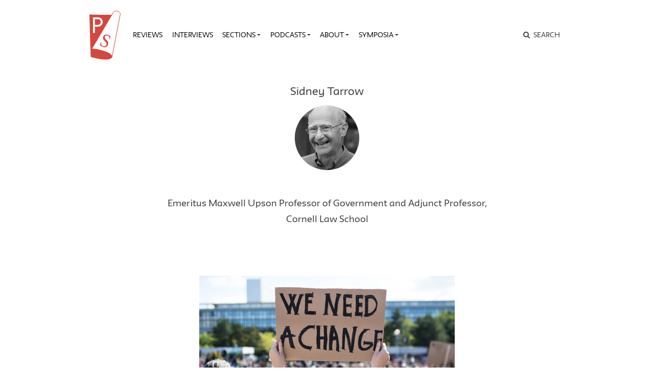

--- FILE ---
content_type: application/javascript
request_url: https://publicseminar.org/wp-content/themes/publicseminar/assets/bundle.c8ef2894.js
body_size: 1308
content:
!function(e){var t={};function o(n){if(t[n])return t[n].exports;var r=t[n]={i:n,l:!1,exports:{}};return e[n].call(r.exports,r,r.exports,o),r.l=!0,r.exports}o.m=e,o.c=t,o.d=function(e,t,n){o.o(e,t)||Object.defineProperty(e,t,{enumerable:!0,get:n})},o.r=function(e){"undefined"!=typeof Symbol&&Symbol.toStringTag&&Object.defineProperty(e,Symbol.toStringTag,{value:"Module"}),Object.defineProperty(e,"__esModule",{value:!0})},o.t=function(e,t){if(1&t&&(e=o(e)),8&t)return e;if(4&t&&"object"==typeof e&&e&&e.__esModule)return e;var n=Object.create(null);if(o.r(n),Object.defineProperty(n,"default",{enumerable:!0,value:e}),2&t&&"string"!=typeof e)for(var r in e)o.d(n,r,function(t){return e[t]}.bind(null,r));return n},o.n=function(e){var t=e&&e.__esModule?function(){return e.default}:function(){return e};return o.d(t,"a",t),t},o.o=function(e,t){return Object.prototype.hasOwnProperty.call(e,t)},o.p="",o(o.s=1)}([function(e,t){e.exports=jQuery},function(e,t,o){e.exports=o(3)},function(e,t,o){},function(e,t,o){"use strict";o.r(t);var n=o(0),r=o.n(n),i=(o(2),e=>`${e.charAt(0).toLowerCase()}${e.replace(/[\W_]/g,"|").split("|").map(e=>`${e.charAt(0).toUpperCase()}${e.slice(1)}`).join("").slice(1)}`);var a={init(){$(document).on("click",".search-clear-icon",()=>{""===$(".search-input").val()&&this.closeMiniSearch(),$(".search-input").val("")}),$(document).on("click",".mini-search-toggle",()=>{$(".mini-search-form").show(),$(".mini-search-toggle").hide()}),jQuery("a[href='#browse']").on("click",(function(e){e.preventDefault();jQuery("body").width();jQuery([document.documentElement,document.body]).animate({scrollTop:jQuery("a[name='browse']").offset().top},500)})),$(document).on("click",".load-more-btn",e=>{const t=$(e.currentTarget),o=$(".load-more"),n={action:"loadmore",query:wp_params.posts,page:wp_params.current_page,loop:t.data("loop"),wrapper:t.data("wrapper")},r=t.text();$.ajax({url:wp_params.ajaxurl,data:n,type:"POST",beforeSend:function(e){t.toggleClass("disabled",!0),t.text("Loading...")},success:function(e){e?(t.toggleClass("disabled",!1),t.text(r),o.append(e),wp_params.current_page++,wp_params.current_page==wp_params.max_page&&t.remove(),setTimeout(()=>{$(".load-more-item").addClass("reveal")},10)):t.remove()}})}),$("a").each((function(){new RegExp("/"+window.location.host+"/").test(this.href)||$(this).click((function(e){e.preventDefault(),e.stopPropagation(),window.open(this.href,"_blank")}))})),$("img.wp-user-avatar").each((function(){const e=$(this);e.attr("src",e.attr("src")+"&filter=grayscale")})),$(document).on("shown.bs.collapse","#comments-holder",(function(){console.log("showing comments")})),$(document).on("click",".share-comment",(function(e){e.preventDefault(),$("#comments-holder").collapse({toggle:!0}),setTimeout((function(){$([document.documentElement,document.body]).animate({scrollTop:$("#comments-holder").offset().top-30},350)}),350)})),$(window).resize(this.onResize),this.onResize()},onResize(){const e=/^iP/.test(navigator.platform);$("body").toggleClass("no-fixed",window.innerWidth<=1024||e)},closeMiniSearch(){$(".mini-search-form").hide(),$(".mini-search-toggle").show()},finalize(){}},s={init(){},finalize(){}},c={init(){$(document).on("click",".load-more-contributors-btn",e=>{e.preventDefault();const t=$(e.currentTarget),o=$(".contributors-list");t.toggleClass("disabled",!0),t.text("Loading..."),o.load("/contributors #list-content",()=>{t.hide(),$(".contributors-group").show()})})}};const l=new class{constructor(e){this.routes=e}fire(e,t="init",o){""!==e&&this.routes[e]&&"function"==typeof this.routes[e][t]&&this.routes[e][t](o)}loadEvents(){this.fire("common"),document.body.className.toLowerCase().replace(/-/g,"_").split(/\s+/).map(i).forEach(e=>{this.fire(e),this.fire(e,"finalize")}),this.fire("common","finalize")}}({common:a,home:s,authors:c});r()(document).ready(()=>l.loadEvents())}]);
//# sourceMappingURL=bundle.c8ef2894.js.map